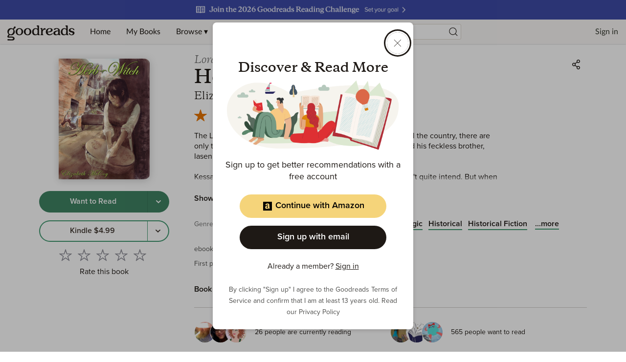

--- FILE ---
content_type: text/html; charset=utf-8
request_url: https://www.google.com/recaptcha/api2/aframe
body_size: 267
content:
<!DOCTYPE HTML><html><head><meta http-equiv="content-type" content="text/html; charset=UTF-8"></head><body><script nonce="Md6pzV7cxC1VlPnYMO0uMA">/** Anti-fraud and anti-abuse applications only. See google.com/recaptcha */ try{var clients={'sodar':'https://pagead2.googlesyndication.com/pagead/sodar?'};window.addEventListener("message",function(a){try{if(a.source===window.parent){var b=JSON.parse(a.data);var c=clients[b['id']];if(c){var d=document.createElement('img');d.src=c+b['params']+'&rc='+(localStorage.getItem("rc::a")?sessionStorage.getItem("rc::b"):"");window.document.body.appendChild(d);sessionStorage.setItem("rc::e",parseInt(sessionStorage.getItem("rc::e")||0)+1);localStorage.setItem("rc::h",'1768370654332');}}}catch(b){}});window.parent.postMessage("_grecaptcha_ready", "*");}catch(b){}</script></body></html>